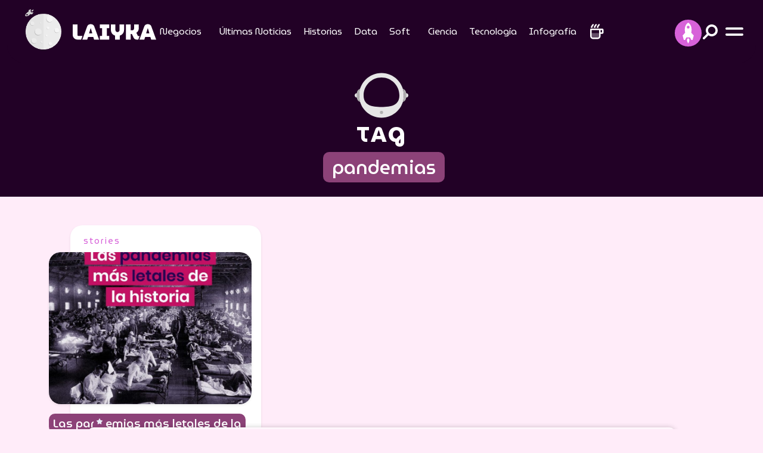

--- FILE ---
content_type: text/html; charset=UTF-8
request_url: https://laiyka.com/tag/pandemias/
body_size: 9557
content:
<!DOCTYPE html>
<html lang="es-mx">
<head>
<meta charset="utf-8">
<meta name="theme-color" content="#220126" />

<meta name='robots' content='index, follow, max-image-preview:large, max-snippet:-1, max-video-preview:-1' />

	<!-- This site is optimized with the Yoast SEO plugin v26.8 - https://yoast.com/product/yoast-seo-wordpress/ -->
	<link rel="canonical" href="https://laiyka.com/tag/pandemias/" />
	<meta property="og:locale" content="es_MX" />
	<meta property="og:type" content="article" />
	<meta property="og:title" content="pandemias Archivos | LAIYKA" />
	<meta property="og:url" content="https://laiyka.com/tag/pandemias/" />
	<meta property="og:site_name" content="LAIYKA" />
	<meta name="twitter:card" content="summary_large_image" />
	<script type="application/ld+json" class="yoast-schema-graph">{"@context":"https://schema.org","@graph":[{"@type":"CollectionPage","@id":"https://laiyka.com/tag/pandemias/","url":"https://laiyka.com/tag/pandemias/","name":"pandemias Archivos | LAIYKA","isPartOf":{"@id":"https://laiyka.com/#website"},"primaryImageOfPage":{"@id":"https://laiyka.com/tag/pandemias/#primaryimage"},"image":{"@id":"https://laiyka.com/tag/pandemias/#primaryimage"},"thumbnailUrl":"https://laiyka.com/wp-content/uploads/2021/04/portada.jpg","breadcrumb":{"@id":"https://laiyka.com/tag/pandemias/#breadcrumb"},"inLanguage":"es"},{"@type":"ImageObject","inLanguage":"es","@id":"https://laiyka.com/tag/pandemias/#primaryimage","url":"https://laiyka.com/wp-content/uploads/2021/04/portada.jpg","contentUrl":"https://laiyka.com/wp-content/uploads/2021/04/portada.jpg","width":800,"height":800,"caption":"Las pandemias más letales de la historia"},{"@type":"BreadcrumbList","@id":"https://laiyka.com/tag/pandemias/#breadcrumb","itemListElement":[{"@type":"ListItem","position":1,"name":"Inicio","item":"https://laiyka.com/"},{"@type":"ListItem","position":2,"name":"pandemias"}]},{"@type":"WebSite","@id":"https://laiyka.com/#website","url":"https://laiyka.com/","name":"LAIYKA","description":"Historias de alcance espacial. Negocios, periodismo, data, cultura.","publisher":{"@id":"https://laiyka.com/#organization"},"potentialAction":[{"@type":"SearchAction","target":{"@type":"EntryPoint","urlTemplate":"https://laiyka.com/?s={search_term_string}"},"query-input":{"@type":"PropertyValueSpecification","valueRequired":true,"valueName":"search_term_string"}}],"inLanguage":"es"},{"@type":"Organization","@id":"https://laiyka.com/#organization","name":"Laiyka","url":"https://laiyka.com/","logo":{"@type":"ImageObject","inLanguage":"es","@id":"https://laiyka.com/#/schema/logo/image/","url":"https://laiyka.com/wp-content/uploads/2022/09/laiyka.png","contentUrl":"https://laiyka.com/wp-content/uploads/2022/09/laiyka.png","width":347,"height":66,"caption":"Laiyka"},"image":{"@id":"https://laiyka.com/#/schema/logo/image/"}}]}</script>
	<!-- / Yoast SEO plugin. -->


<link rel='dns-prefetch' href='//secure.gravatar.com' />
<link rel='dns-prefetch' href='//stats.wp.com' />
<link rel='dns-prefetch' href='//v0.wordpress.com' />
<link rel='preconnect' href='//c0.wp.com' />
<style id='wp-img-auto-sizes-contain-inline-css'>
img:is([sizes=auto i],[sizes^="auto," i]){contain-intrinsic-size:3000px 1500px}
/*# sourceURL=wp-img-auto-sizes-contain-inline-css */
</style>

<link rel='stylesheet' id='wp-components-css' href='https://c0.wp.com/c/6.9/wp-includes/css/dist/components/style.min.css' media='all' />
<link rel='stylesheet' id='wp-preferences-css' href='https://c0.wp.com/c/6.9/wp-includes/css/dist/preferences/style.min.css' media='all' />
<link rel='stylesheet' id='wp-block-editor-css' href='https://c0.wp.com/c/6.9/wp-includes/css/dist/block-editor/style.min.css' media='all' />
<link rel='stylesheet' id='wp-reusable-blocks-css' href='https://c0.wp.com/c/6.9/wp-includes/css/dist/reusable-blocks/style.min.css' media='all' />
<link rel='stylesheet' id='wp-patterns-css' href='https://c0.wp.com/c/6.9/wp-includes/css/dist/patterns/style.min.css' media='all' />
<link rel='stylesheet' id='wp-editor-css' href='https://c0.wp.com/c/6.9/wp-includes/css/dist/editor/style.min.css' media='all' />
<link rel='stylesheet' id='rombhus-relatedpost-block-frontend-css' href='https://laiyka.com/wp-content/plugins/rombhus-relatedpost-block/block/relatedpost/style.css?ver=1689197054' media='all' />
<link rel='stylesheet' id='newsletter-css' href='https://laiyka.com/wp-content/plugins/newsletter/style.css?ver=9.1.1' media='all' />
		<script>
				(function(c,l,a,r,i,t,y){
					c[a]=c[a]||function(){(c[a].q=c[a].q||[]).push(arguments)};t=l.createElement(r);t.async=1;
					t.src="https://www.clarity.ms/tag/"+i+"?ref=wordpress";y=l.getElementsByTagName(r)[0];y.parentNode.insertBefore(t,y);
				})(window, document, "clarity", "script", "rh0t7v6ub8");
		</script>
			<style>img#wpstats{display:none}</style>
		    <meta name="viewport" content="width=device-width, initial-scale=1.0, shrink-to-fit=no">
    <title>pandemias Archivos | LAIYKA</title>
    <meta property="og:locale" content="es_MX">
    <meta property="og:site_name" content="LAIYKA">
    <meta property="og:title" content="pandemias Archivos | LAIYKA">
    <meta property="og:description" content="A un año de su aparición, el coronavirus COVID-19 ha cobrado la vida de 1.6 millones de personas en el mundo.">
    <!--meta name="description" content="A un año de su aparición, el coronavirus COVID-19 ha cobrado la vida de 1.6 millones de personas en el mundo."-->
    <meta name="twitter:card" content="summary_large_image">
    <meta name="twitter:title" content="pandemias Archivos | LAIYKA">
    <meta name="twitter:description" content="A un año de su aparición, el coronavirus COVID-19 ha cobrado la vida de 1.6 millones de personas en el mundo.">
	 
	<meta name="twitter:image" content="https://laiyka.com/wp-content/uploads/2021/04/portada-768x768.jpg">
	<meta property="og:image:width" content="640">
    <meta property="og:image:height" content="360">
    <meta property="og:image" content="https://laiyka.com/wp-content/uploads/2021/04/portada-768x768.jpg">
    <meta property="og:image:secure_url" content="https://laiyka.com/wp-content/uploads/2021/04/portada-768x768.jpg">

        <link rel="icon" type="image/png" sizes="512x512" href="assets/img/favicon.png">
    <link rel="stylesheet" href="https://laiyka.com/wp-content/themes/laiyka/assets/bootstrap/css/bootstrap.min.css">
    <link rel="stylesheet" href="https://fonts.googleapis.com/css?family=MuseoModerno:100,200,300,400,500,600,700,800,900&amp;display=swap">
    <link rel="stylesheet" href="https://fonts.googleapis.com/css?family=Roboto+Mono:400,400i,500,500i,600,600i,700,700i&amp;display=swap">
    <link rel="stylesheet" href="https://use.typekit.net/ett3wgr.css">
    <link rel="stylesheet" href="https://laiyka.com/wp-content/themes/laiyka/assets/css/slick-theme.css?v=697167298c681">
    <link rel="stylesheet" href="https://laiyka.com/wp-content/themes/laiyka/assets/css/slick.css">

    <link rel="preload" href="https://laiyka.com/wp-content/themes/laiyka/assets/css/styles.css?v=697167298c6b3" as="style" onload="this.onload=null;this.rel='stylesheet'">
    <noscript><link rel="stylesheet" href="https://laiyka.com/wp-content/themes/laiyka/assets/css/styles.css"></noscript>

    <!--link rel="stylesheet" href="/assets/css/styles.css"-->
    <link rel="stylesheet" href="https://laiyka.com/wp-content/themes/laiyka/assets/css/jquery.fancybox.min.css">
    <link rel="pingback" href="https://laiyka.com/xmlrpc.php">
    <link rel="alternate" href="https://laiyka.com/" hreflang="es-ES">

        <!-- Google Tag Manager -->
    <script>(function(w,d,s,l,i){w[l]=w[l]||[];w[l].push({'gtm.start':
    new Date().getTime(),event:'gtm.js'});var f=d.getElementsByTagName(s)[0],
    j=d.createElement(s),dl=l!='dataLayer'?'&l='+l:'';j.async=true;j.src=
    'https://www.googletagmanager.com/gtm.js?id='+i+dl;f.parentNode.insertBefore(j,f);
    })(window,document,'script','dataLayer','GTM-WW5KWFC9');</script>
    <!-- End Google Tag Manager -->
	<!-- Google AdSense -->
	<script async src="https://pagead2.googlesyndication.com/pagead/js/adsbygoogle.js?client=ca-pub-5741073502778462" crossorigin="anonymous"></script>
	<!-- End Google AdSense -->
	<!--script async src="https://cdn.ampproject.org/v0.js"></script-->
	<!--script async custom-element="amp-fx-flying-carpet" src="https://cdn.ampproject.org/v0/amp-fx-flying-carpet-0.1.js"></script-->
	<!--script async src="https://t.seedtag.com/t/8467-6225-01.js"></script-->

    <link rel="icon" href="https://laiyka.com/wp-content/uploads/2024/10/cropped-favicon-32x32.png" sizes="32x32" />
<link rel="icon" href="https://laiyka.com/wp-content/uploads/2024/10/cropped-favicon-192x192.png" sizes="192x192" />
<link rel="apple-touch-icon" href="https://laiyka.com/wp-content/uploads/2024/10/cropped-favicon-180x180.png" />
<meta name="msapplication-TileImage" content="https://laiyka.com/wp-content/uploads/2024/10/cropped-favicon-270x270.png" />
	
<style id='global-styles-inline-css'>
:root{--wp--preset--aspect-ratio--square: 1;--wp--preset--aspect-ratio--4-3: 4/3;--wp--preset--aspect-ratio--3-4: 3/4;--wp--preset--aspect-ratio--3-2: 3/2;--wp--preset--aspect-ratio--2-3: 2/3;--wp--preset--aspect-ratio--16-9: 16/9;--wp--preset--aspect-ratio--9-16: 9/16;--wp--preset--color--black: #000000;--wp--preset--color--cyan-bluish-gray: #abb8c3;--wp--preset--color--white: #ffffff;--wp--preset--color--pale-pink: #f78da7;--wp--preset--color--vivid-red: #cf2e2e;--wp--preset--color--luminous-vivid-orange: #ff6900;--wp--preset--color--luminous-vivid-amber: #fcb900;--wp--preset--color--light-green-cyan: #7bdcb5;--wp--preset--color--vivid-green-cyan: #00d084;--wp--preset--color--pale-cyan-blue: #8ed1fc;--wp--preset--color--vivid-cyan-blue: #0693e3;--wp--preset--color--vivid-purple: #9b51e0;--wp--preset--gradient--vivid-cyan-blue-to-vivid-purple: linear-gradient(135deg,rgb(6,147,227) 0%,rgb(155,81,224) 100%);--wp--preset--gradient--light-green-cyan-to-vivid-green-cyan: linear-gradient(135deg,rgb(122,220,180) 0%,rgb(0,208,130) 100%);--wp--preset--gradient--luminous-vivid-amber-to-luminous-vivid-orange: linear-gradient(135deg,rgb(252,185,0) 0%,rgb(255,105,0) 100%);--wp--preset--gradient--luminous-vivid-orange-to-vivid-red: linear-gradient(135deg,rgb(255,105,0) 0%,rgb(207,46,46) 100%);--wp--preset--gradient--very-light-gray-to-cyan-bluish-gray: linear-gradient(135deg,rgb(238,238,238) 0%,rgb(169,184,195) 100%);--wp--preset--gradient--cool-to-warm-spectrum: linear-gradient(135deg,rgb(74,234,220) 0%,rgb(151,120,209) 20%,rgb(207,42,186) 40%,rgb(238,44,130) 60%,rgb(251,105,98) 80%,rgb(254,248,76) 100%);--wp--preset--gradient--blush-light-purple: linear-gradient(135deg,rgb(255,206,236) 0%,rgb(152,150,240) 100%);--wp--preset--gradient--blush-bordeaux: linear-gradient(135deg,rgb(254,205,165) 0%,rgb(254,45,45) 50%,rgb(107,0,62) 100%);--wp--preset--gradient--luminous-dusk: linear-gradient(135deg,rgb(255,203,112) 0%,rgb(199,81,192) 50%,rgb(65,88,208) 100%);--wp--preset--gradient--pale-ocean: linear-gradient(135deg,rgb(255,245,203) 0%,rgb(182,227,212) 50%,rgb(51,167,181) 100%);--wp--preset--gradient--electric-grass: linear-gradient(135deg,rgb(202,248,128) 0%,rgb(113,206,126) 100%);--wp--preset--gradient--midnight: linear-gradient(135deg,rgb(2,3,129) 0%,rgb(40,116,252) 100%);--wp--preset--font-size--small: 13px;--wp--preset--font-size--medium: 20px;--wp--preset--font-size--large: 36px;--wp--preset--font-size--x-large: 42px;--wp--preset--spacing--20: 0.44rem;--wp--preset--spacing--30: 0.67rem;--wp--preset--spacing--40: 1rem;--wp--preset--spacing--50: 1.5rem;--wp--preset--spacing--60: 2.25rem;--wp--preset--spacing--70: 3.38rem;--wp--preset--spacing--80: 5.06rem;--wp--preset--shadow--natural: 6px 6px 9px rgba(0, 0, 0, 0.2);--wp--preset--shadow--deep: 12px 12px 50px rgba(0, 0, 0, 0.4);--wp--preset--shadow--sharp: 6px 6px 0px rgba(0, 0, 0, 0.2);--wp--preset--shadow--outlined: 6px 6px 0px -3px rgb(255, 255, 255), 6px 6px rgb(0, 0, 0);--wp--preset--shadow--crisp: 6px 6px 0px rgb(0, 0, 0);}:where(.is-layout-flex){gap: 0.5em;}:where(.is-layout-grid){gap: 0.5em;}body .is-layout-flex{display: flex;}.is-layout-flex{flex-wrap: wrap;align-items: center;}.is-layout-flex> :is(*, div){margin: 0;}body .is-layout-grid{display: grid;}.is-layout-grid> :is(*, div){margin: 0;}:where(.wp-block-columns.is-layout-flex){gap: 2em;}:where(.wp-block-columns.is-layout-grid){gap: 2em;}:where(.wp-block-post-template.is-layout-flex){gap: 1.25em;}:where(.wp-block-post-template.is-layout-grid){gap: 1.25em;}.has-black-color{color: var(--wp--preset--color--black) !important;}.has-cyan-bluish-gray-color{color: var(--wp--preset--color--cyan-bluish-gray) !important;}.has-white-color{color: var(--wp--preset--color--white) !important;}.has-pale-pink-color{color: var(--wp--preset--color--pale-pink) !important;}.has-vivid-red-color{color: var(--wp--preset--color--vivid-red) !important;}.has-luminous-vivid-orange-color{color: var(--wp--preset--color--luminous-vivid-orange) !important;}.has-luminous-vivid-amber-color{color: var(--wp--preset--color--luminous-vivid-amber) !important;}.has-light-green-cyan-color{color: var(--wp--preset--color--light-green-cyan) !important;}.has-vivid-green-cyan-color{color: var(--wp--preset--color--vivid-green-cyan) !important;}.has-pale-cyan-blue-color{color: var(--wp--preset--color--pale-cyan-blue) !important;}.has-vivid-cyan-blue-color{color: var(--wp--preset--color--vivid-cyan-blue) !important;}.has-vivid-purple-color{color: var(--wp--preset--color--vivid-purple) !important;}.has-black-background-color{background-color: var(--wp--preset--color--black) !important;}.has-cyan-bluish-gray-background-color{background-color: var(--wp--preset--color--cyan-bluish-gray) !important;}.has-white-background-color{background-color: var(--wp--preset--color--white) !important;}.has-pale-pink-background-color{background-color: var(--wp--preset--color--pale-pink) !important;}.has-vivid-red-background-color{background-color: var(--wp--preset--color--vivid-red) !important;}.has-luminous-vivid-orange-background-color{background-color: var(--wp--preset--color--luminous-vivid-orange) !important;}.has-luminous-vivid-amber-background-color{background-color: var(--wp--preset--color--luminous-vivid-amber) !important;}.has-light-green-cyan-background-color{background-color: var(--wp--preset--color--light-green-cyan) !important;}.has-vivid-green-cyan-background-color{background-color: var(--wp--preset--color--vivid-green-cyan) !important;}.has-pale-cyan-blue-background-color{background-color: var(--wp--preset--color--pale-cyan-blue) !important;}.has-vivid-cyan-blue-background-color{background-color: var(--wp--preset--color--vivid-cyan-blue) !important;}.has-vivid-purple-background-color{background-color: var(--wp--preset--color--vivid-purple) !important;}.has-black-border-color{border-color: var(--wp--preset--color--black) !important;}.has-cyan-bluish-gray-border-color{border-color: var(--wp--preset--color--cyan-bluish-gray) !important;}.has-white-border-color{border-color: var(--wp--preset--color--white) !important;}.has-pale-pink-border-color{border-color: var(--wp--preset--color--pale-pink) !important;}.has-vivid-red-border-color{border-color: var(--wp--preset--color--vivid-red) !important;}.has-luminous-vivid-orange-border-color{border-color: var(--wp--preset--color--luminous-vivid-orange) !important;}.has-luminous-vivid-amber-border-color{border-color: var(--wp--preset--color--luminous-vivid-amber) !important;}.has-light-green-cyan-border-color{border-color: var(--wp--preset--color--light-green-cyan) !important;}.has-vivid-green-cyan-border-color{border-color: var(--wp--preset--color--vivid-green-cyan) !important;}.has-pale-cyan-blue-border-color{border-color: var(--wp--preset--color--pale-cyan-blue) !important;}.has-vivid-cyan-blue-border-color{border-color: var(--wp--preset--color--vivid-cyan-blue) !important;}.has-vivid-purple-border-color{border-color: var(--wp--preset--color--vivid-purple) !important;}.has-vivid-cyan-blue-to-vivid-purple-gradient-background{background: var(--wp--preset--gradient--vivid-cyan-blue-to-vivid-purple) !important;}.has-light-green-cyan-to-vivid-green-cyan-gradient-background{background: var(--wp--preset--gradient--light-green-cyan-to-vivid-green-cyan) !important;}.has-luminous-vivid-amber-to-luminous-vivid-orange-gradient-background{background: var(--wp--preset--gradient--luminous-vivid-amber-to-luminous-vivid-orange) !important;}.has-luminous-vivid-orange-to-vivid-red-gradient-background{background: var(--wp--preset--gradient--luminous-vivid-orange-to-vivid-red) !important;}.has-very-light-gray-to-cyan-bluish-gray-gradient-background{background: var(--wp--preset--gradient--very-light-gray-to-cyan-bluish-gray) !important;}.has-cool-to-warm-spectrum-gradient-background{background: var(--wp--preset--gradient--cool-to-warm-spectrum) !important;}.has-blush-light-purple-gradient-background{background: var(--wp--preset--gradient--blush-light-purple) !important;}.has-blush-bordeaux-gradient-background{background: var(--wp--preset--gradient--blush-bordeaux) !important;}.has-luminous-dusk-gradient-background{background: var(--wp--preset--gradient--luminous-dusk) !important;}.has-pale-ocean-gradient-background{background: var(--wp--preset--gradient--pale-ocean) !important;}.has-electric-grass-gradient-background{background: var(--wp--preset--gradient--electric-grass) !important;}.has-midnight-gradient-background{background: var(--wp--preset--gradient--midnight) !important;}.has-small-font-size{font-size: var(--wp--preset--font-size--small) !important;}.has-medium-font-size{font-size: var(--wp--preset--font-size--medium) !important;}.has-large-font-size{font-size: var(--wp--preset--font-size--large) !important;}.has-x-large-font-size{font-size: var(--wp--preset--font-size--x-large) !important;}
/*# sourceURL=global-styles-inline-css */
</style>
</head>

<body>
<!-- Google Tag Manager (noscript) -->
<noscript><iframe src="https://www.googletagmanager.com/ns.html?id=GTM-WW5KWFC9"
height="0" width="0" style="display:none;visibility:hidden"></iframe></noscript>
<!-- End Google Tag Manager (noscript) -->
<div id="fb-root"></div>
    <div id="navigation">
        <div class="d-flex flex-column justify-content-between efect-navigation">
            <div class="d-flex justify-content-center align-items-end btn-navigation bg-lightblue" id="close-menu"><img src="https://laiyka.com/wp-content/themes/laiyka/assets/img/close.svg" width="25" height="25" alt="Close"></div>
            <div class="d-flex justify-content-center align-items-center mb-4" id="laiyka">
				<a href="https://laiyka.com/">
                    <div class="d-flex flex-column justify-content-center align-items-center laiyka">
						<div>
							<iframe src="https://laiyka.com/wp-content/themes/laiyka2022/animated/laiyka.html" title="LAIYKA" width="150" height="150"></iframe>
						</div>
                        <div class="text-center d-flex flex-column"><img class="mx-2 mb-2" src="https://laiyka.com/wp-content/themes/laiyka/assets/img/logotype-white.svg" width="160" height="30" alt="LAIYKA"></div>
                    </div>
                </a>
			</div>
            <div class="d-flex flex-column justify-content-center align-items-center">
                <div class="menu-mobile">
					<div class="menu-mobile"><ul id="menu-menu-principal" class="menu"><li id="menu-item-17" class="menu-item menu-item-type-taxonomy menu-item-object-category menu-item-has-children menu-item-17"><a href="https://laiyka.com/category/negocios/">Negocios</a>
<ul class="sub-menu">
	<li id="menu-item-27" class="menu-item menu-item-type-taxonomy menu-item-object-category menu-item-27"><a href="https://laiyka.com/category/negocios/economia/">Economía</a></li>
	<li id="menu-item-30" class="menu-item menu-item-type-taxonomy menu-item-object-category menu-item-30"><a href="https://laiyka.com/category/negocios/finanzas/">Finanzas</a></li>
	<li id="menu-item-29" class="menu-item menu-item-type-taxonomy menu-item-object-category menu-item-29"><a href="https://laiyka.com/category/negocios/empresas/">Empresas</a></li>
	<li id="menu-item-28" class="menu-item menu-item-type-taxonomy menu-item-object-category menu-item-28"><a href="https://laiyka.com/category/negocios/emprendedores/">Emprendedores</a></li>
</ul>
</li>
<li id="menu-item-21" class="menu-item menu-item-type-taxonomy menu-item-object-category menu-item-21"><a href="https://laiyka.com/category/ultimas-noticias/">Últimas Noticias</a></li>
<li id="menu-item-15" class="menu-item menu-item-type-taxonomy menu-item-object-category menu-item-15"><a href="https://laiyka.com/category/historias/">Historias</a></li>
<li id="menu-item-26" class="menu-item menu-item-type-taxonomy menu-item-object-category menu-item-26"><a href="https://laiyka.com/category/data/">Data</a></li>
<li id="menu-item-19" class="menu-item menu-item-type-taxonomy menu-item-object-category menu-item-has-children menu-item-19"><a href="https://laiyka.com/category/soft/">Soft</a>
<ul class="sub-menu">
	<li id="menu-item-32" class="menu-item menu-item-type-taxonomy menu-item-object-category menu-item-32"><a href="https://laiyka.com/category/soft/literatura/">Literatura</a></li>
	<li id="menu-item-33" class="menu-item menu-item-type-taxonomy menu-item-object-category menu-item-33"><a href="https://laiyka.com/category/soft/musica/">Música</a></li>
	<li id="menu-item-31" class="menu-item menu-item-type-taxonomy menu-item-object-category menu-item-31"><a href="https://laiyka.com/category/soft/cartelera/">Cartelera</a></li>
</ul>
</li>
<li id="menu-item-3092" class="menu-item menu-item-type-taxonomy menu-item-object-category menu-item-3092"><a href="https://laiyka.com/category/ciencia/">Ciencia</a></li>
<li id="menu-item-20" class="menu-item menu-item-type-taxonomy menu-item-object-category menu-item-20"><a href="https://laiyka.com/category/tecnologia/">Tecnología</a></li>
<li id="menu-item-655" class="menu-item menu-item-type-taxonomy menu-item-object-category menu-item-655"><a href="https://laiyka.com/category/infografia/">Infografía</a></li>
</ul></div>                </div>
                <hr>
                <div class="text-center submenu mb-5">
					<div class="submenu"><ul id="menu-menu-secundario" class="menu"><li id="menu-item-2174" class="menu-item menu-item-type-post_type menu-item-object-page menu-item-privacy-policy menu-item-2174"><a rel="privacy-policy" href="https://laiyka.com/politica-de-privacidad/">Política de privacidad</a></li>
<li id="menu-item-2175" class="menu-item menu-item-type-post_type menu-item-object-page menu-item-2175"><a href="https://laiyka.com/acerca-de-nosotros/">Acerca de nosotros</a></li>
<li id="menu-item-2176" class="menu-item menu-item-type-post_type menu-item-object-page menu-item-2176"><a href="https://laiyka.com/cookies/">Cookies</a></li>
</ul></div>                </div>
            </div>
            <div class="socialmedia">
                <ul class="list-inline d-flex justify-content-center">
                    <li class="list-inline-item">
						<a class="btn-socialmedia bg-lightblue rounded-all efect-up" href="https://www.tiktok.com/@laiykaspace"  target="_blank">
							<img src="https://laiyka.com/wp-content/themes/laiyka/assets/img/tiktok-light.svg" width="42" height="42" alt="Facebook" loading="lazy">
						</a>
					</li>
                    <!--li class="list-inline-item">
						<a class="btn-socialmedia bg-lightblue rounded-all efect-up" href="https://twitter.com/laiykanews"  target="_blank">
							<img src="https://laiyka.com/wp-content/themes/laiyka/assets/img/twitter-light.svg" width="42" height="42" alt="Twitter" loading="lazy">
						</a>
					</li>
                    <li class="list-inline-item">
						<a class="btn-socialmedia bg-lightblue rounded-all efect-up" href="#"  target="_blank">
							<img src="/assets/img/instagram-light.svg" width="42" height="42" alt="Instagram" loading="lazy">
						</a>
					</li>
                    <li class="list-inline-item">
						<a class="btn-socialmedia bg-lightblue rounded-all efect-up" href="#"  target="_blank">
							<img src="/assets/img/youtube-light.svg" width="42" height="42" alt="You Tube" loading="lazy">
						</a>
					</li>
                    <li class="list-inline-item">
						<a class="btn-socialmedia bg-lightblue rounded-all efect-up" href="#"  target="_blank">
							<img src="/assets/img/tiktok-light.svg" width="42" height="42" alt="Tik Tok" loading="lazy">
						</a>
					</li-->
                </ul>
            </div>
            <div class="d-flex justify-content-center align-items-center copyright"><span>Copyright © 2026&nbsp; |</span><a class="rombhus" href="https://rombhus.com/" target="_blank"><span>&nbsp; by</span><img src="https://laiyka.com/wp-content/themes/laiyka/assets/img/rombhus.svg" width="99" height="36" alt="Rombhus" loading="lazy"></a></div>
        </div>
    </div>
    <div id="stories">
        <div class="d-flex flex-column justify-content-between efect-navigation">
            <div class="d-flex justify-content-center align-items-end btn-navigation bg-lightblue" id="close-stories">
				<img src="https://laiyka.com/wp-content/themes/laiyka/assets/img/close.svg" width="25" height="25" alt="Close">
			</div>
            <div></div>
            <div class="d-flex flex-column justify-content-center align-items-center w-100">
                <div class="d-flex justify-content-center align-items-center txt-purple mb-3 txt-lg"><span>Stories</span></div>
                <div class="w-100">
                    <div class="post position-relative">
                        <div class="post-picture shadow-md">
							 <div class="widget-stories"><div id="tiktok-container"></div>

<script>
function loadTikTok(videoId) {
    let embedCode = `
        <iframe id="tiktok-video" src="https://www.tiktok.com/embed/${videoId}" 
            width="325" height="580" frameborder="0" scrolling="no" allowfullscreen style="background: transparent;"></iframe>
    `;
    
    document.getElementById('tiktok-container').innerHTML = embedCode;
}

// Cargar el video de TikTok
loadTikTok('7476620105166753030');

// Evento para cerrar el panel y detener el video sin eliminarlo
document.getElementById('close-stories').addEventListener('click', function() {
    let tiktokVideo = document.getElementById('tiktok-video');
    if (tiktokVideo) {
        let originalSrc = tiktokVideo.src; // Guardamos el src original
        tiktokVideo.src = ''; // Vaciar el src para detener el video
        setTimeout(() => {
            tiktokVideo.src = originalSrc; // Restaurar el src para reiniciar el video
        }, 100); // Esperamos un poco antes de restaurarlo
    }
});
</script></div>                             						</div>
                    </div>
                </div>
            </div>
            <div></div>
        </div>
    </div>
    <header class="fixed-top">
        <div class="container-xxl container-scroll">
            <div class="head">
                <div id="header" class="px-3 py-2">
                    <div class="row">
                        <div class="col-6 col-xl-2">
                            <div id="imagotype">
								<a class="d-flex flex-row justify-content-start align-items-center" href="https://laiyka.com/">
									<img class="isotype moon" src="https://laiyka.com/wp-content/themes/laiyka/assets/img/moon.gif" height="80" loading="lazy" width="80" alt="LAIYKA">
									<img class="d-block ms-1 typography" src="https://laiyka.com/wp-content/themes/laiyka/assets/img/logotype-white.svg" loading="lazy" alt="LAIYKA" height="71" width="168">
								</a>
							</div>
                        </div>
                        <div class="col d-none d-xl-flex justify-content-center align-items-center">
                            <div class="d-flex menu-desktop">
								<div class="menu-desktop"><ul id="menu-menu-principal-1" class="menu"><li class="menu-item menu-item-type-taxonomy menu-item-object-category menu-item-has-children menu-item-17"><a href="https://laiyka.com/category/negocios/">Negocios</a>
<ul class="sub-menu">
	<li class="menu-item menu-item-type-taxonomy menu-item-object-category menu-item-27"><a href="https://laiyka.com/category/negocios/economia/">Economía</a></li>
	<li class="menu-item menu-item-type-taxonomy menu-item-object-category menu-item-30"><a href="https://laiyka.com/category/negocios/finanzas/">Finanzas</a></li>
	<li class="menu-item menu-item-type-taxonomy menu-item-object-category menu-item-29"><a href="https://laiyka.com/category/negocios/empresas/">Empresas</a></li>
	<li class="menu-item menu-item-type-taxonomy menu-item-object-category menu-item-28"><a href="https://laiyka.com/category/negocios/emprendedores/">Emprendedores</a></li>
</ul>
</li>
<li class="menu-item menu-item-type-taxonomy menu-item-object-category menu-item-21"><a href="https://laiyka.com/category/ultimas-noticias/">Últimas Noticias</a></li>
<li class="menu-item menu-item-type-taxonomy menu-item-object-category menu-item-15"><a href="https://laiyka.com/category/historias/">Historias</a></li>
<li class="menu-item menu-item-type-taxonomy menu-item-object-category menu-item-26"><a href="https://laiyka.com/category/data/">Data</a></li>
<li class="menu-item menu-item-type-taxonomy menu-item-object-category menu-item-has-children menu-item-19"><a href="https://laiyka.com/category/soft/">Soft</a>
<ul class="sub-menu">
	<li class="menu-item menu-item-type-taxonomy menu-item-object-category menu-item-32"><a href="https://laiyka.com/category/soft/literatura/">Literatura</a></li>
	<li class="menu-item menu-item-type-taxonomy menu-item-object-category menu-item-33"><a href="https://laiyka.com/category/soft/musica/">Música</a></li>
	<li class="menu-item menu-item-type-taxonomy menu-item-object-category menu-item-31"><a href="https://laiyka.com/category/soft/cartelera/">Cartelera</a></li>
</ul>
</li>
<li class="menu-item menu-item-type-taxonomy menu-item-object-category menu-item-3092"><a href="https://laiyka.com/category/ciencia/">Ciencia</a></li>
<li class="menu-item menu-item-type-taxonomy menu-item-object-category menu-item-20"><a href="https://laiyka.com/category/tecnologia/">Tecnología</a></li>
<li class="menu-item menu-item-type-taxonomy menu-item-object-category menu-item-655"><a href="https://laiyka.com/category/infografia/">Infografía</a></li>
</ul></div>                                <div id="btn-coffee" class="mx-2"><img src="https://laiyka.com/wp-content/themes/laiyka/assets/img/coffe.svg" width="30" height="30" alt="Coffee"></div>
                            </div>
                        </div>
                        <div class="col-6 col-xl-2 d-flex justify-content-end align-items-center">
                            <div class="d-none d-sm-flex justify-content-end align-items-center position-relative drop-social">
                                <div id="btn-social" class="position-absolute">
                                    <ul class="nav">
                                        <li>
                                            <div class="btn-socialmedia">
												<img src="https://laiyka.com/wp-content/themes/laiyka/assets/img/space.svg" alt="Social Media" height="35" width="19">
											</div>
                                        </li>
                                        <li>
											<a class="efect-rotate" href="https://www.tiktok.com/@laiykaspace" target="_blank">
                                                <div class="bg-white rounded-all">
													<img src="https://laiyka.com/wp-content/themes/laiyka/assets/img/tiktok.svg" height="35" width="35" alt="Facebook" loading="lazy">
												</div>
                                            </a>
										</li>
                                        <!--li>
											<a class="efect-rotate" href="https://twitter.com/laiykanews"  target="_blank">
                                                <div class="bg-white rounded-all">
													<img src="https://laiyka.com/wp-content/themes/laiyka/assets/img/twitter.svg" height="35" width="35" alt="Twitter" loading="lazy">
												</div>
                                            </a>
										</li>
                                        <li>
											<a class="efect-rotate" href="#"  target="_blank">
                                                <div class="bg-white rounded-all">
													<img src="/assets/img/instagram.svg" height="35" width="35" alt="Instagram">
												</div>
                                            </a>
										</li>
                                        <li>
											<a class="efect-rotate" href="#"  target="_blank">
                                                <div class="bg-white rounded-all">
													<img src="/assets/img/youtube.svg" height="35" width="35" alt="You Tube">
												</div>
                                            </a>
										</li>
                                        <li>
											<a class="efect-rotate" href="#"  target="_blank">
                                                <div class="bg-white rounded-all">
													<img src="/assets/img/tik%20tok.svg" height="35" width="35" alt="Tik tok">
												</div>
                                            </a>
										</li-->
                                    </ul>
                                </div>
                            </div>
                            <div class="d-flex align-items-center">
                                <div class="d-flex d-xl-none btn-navigation" id="btn-stories"><img src="https://laiyka.com/wp-content/themes/laiyka/assets/img/coffe.svg" width="32" height="32" alt="Coffee"></div>
                                <div id="btn-search" class="btn-navigation"><img class="seeker" src="https://laiyka.com/wp-content/themes/laiyka/assets/img/search.svg" height="25" width="25" alt="Seach"></div>
                                <div id="btn-menu" class="btn-navigation"><img src="https://laiyka.com/wp-content/themes/laiyka/assets/img/navigation.svg" width="30" height="14" alt="Menú"></div>
                            </div>
                        </div>
                    </div>
                </div>
                <div id="search" data-search="0">
                    <div>
                        <form class="d-flex justify-content-center align-items-center" role="search" method="get" action="/">
							<input class="form-control" type="search" id="input-search" placeholder="Buscar..." value="" name="s">
							<button class="btn" type="submit"><img src="https://laiyka.com/wp-content/themes/laiyka/assets/img/search-blue.svg" alt="Buscador"></button>
						</form>
                    </div>
                </div>
            </div>
        </div>
    </header>
    <div id="backhead" class="bg-darkblue"></div>
<div id="headling" class="bg-darkblue">
	<div class="container">
		<div class="row">
			<div class="col-12">
				<div class="text-center txt-white">
					<div class="figure"><img src="https://laiyka.com/wp-content/themes/laiyka/assets/img/astronaut.svg" width="90" height="90" alt="Sección" loading="lazy"></div>
					<h2>TAG</h2>
				</div>
			</div>
		</div>
	</div>
</div>
<div class="bg-darkblue pb-3">
	<div class="container">
		<div class="row">
			<div class="col-12">
				<div class="text-center d-flex flex-column justify-content-center align-items-center txt-white">
					<h1 class="title-first title-md sm-0">&nbsp;<span>pandemias</span></h1>
				</div>
			</div>
		</div>
	</div>
</div>
<div id="content-page" class="pt-5 pb-2">
	<div class="container">
		<div class="row">
			<div class="col">
				<div>
					<div class="row">
																		<div class="col-12 col-sm-6 col-xxl-4 mb-4">
							<div class="post position-relative h-100">
								<div class="bg-post">
									<div class="bg-post-color bg-white rounded-lg shadow-sm"></div>
								</div>
								<div class="d-flex flex-column justify-content-end align-items-end front-post pe-3 py-3">
									<div class="align-bg">
										<div class="category txt-md mb-2">
											<a href="https://laiyka.com/category/stories/">stories</a>										</div>
									</div>
									<div class="post-picture aspect aspect-4-3 position-relative mb-3">
										<a href="https://laiyka.com/stories/las-pandemias-mas-letales-de-la-historia/">
											<picture>
																																				<img
													 class="rounded-lg shadow-sm"
													 src="https://laiyka.com/wp-content/uploads/2021/04/portada-768x768.jpg"
													 alt="Las pandemias más letales de la historia"
													 width="290"
													 height="217"
													 loading="lazy"
													 srcset="
														https://laiyka.com/wp-content/uploads/2021/04/portada.jpg  300w,
														https://laiyka.com/wp-content/uploads/2021/04/portada-768x768.jpg  768w
														"
													 sizes="
															(min-width: 300px) 768px,
															300px
															"
													>
																							</picture>
										</a>
									</div>
									<div class="post-content-float">
										<h4 class="title-tirdth-post mb-data">
											<a href="https://laiyka.com/stories/las-pandemias-mas-letales-de-la-historia/">Las pandemias más letales de la historia</a>
										</h4>
									</div>
									<div class="align-bg">
										<div class="d-flex flex-column data-light txt-xs data">
											<a class="order-2 me-2" href="https://laiyka.com/author/edgar/">
												<img alt='' src='https://laiyka.com/wp-content/uploads/2023/01/avatar_user_4_1673829749-100x100.jpg' srcset='https://laiyka.com/wp-content/uploads/2023/01/avatar_user_4_1673829749-200x200.jpg 2x' class='avatar avatar-100 photo' height='100' width='100' decoding='async'/>												<span>
													Edgar Aguilar												</span>
											</a>
											<span class="d-flex align-items-center order-1 date-flex mb-3">|&nbsp; &nbsp;abril 25, 2021</span>
										</div>
									</div>
								</div>
							</div>
						</div>
																		

						<div class="col-12 d-flex justify-content-center">
							<div class="mt-4 mb-3 pagination">
								<nav>
																	</nav>
							</div>
						</div>
					</div>
				</div>
			</div>
			<div class="col-12 col-lg-4 col-xl-4 col-xxl-3 d-flex justify-content-center justify-content-xxl-start">
				<div id="halfbanner-a">
					<div class="half-banner sticky-top sticky">
						<!-- HALF BANNER A -->
						<!-- Half Banner A -->
<ins class="adsbygoogle"
     style="display:inline-block;width:300px;height:600px"
     data-ad-client="ca-pub-5741073502778462"
     data-ad-slot="5950859049">
</ins>
<script>
     (adsbygoogle = window.adsbygoogle || []).push({});
</script>					</div>
				</div>
			</div>
		</div>
	</div>
</div>

<div id="up"><a class="d-flex justify-content-center align-items-center" href="#">
	<img src="https://laiyka.com/wp-content/themes/laiyka/assets/img/arrow-up.svg" alt="Up site"></a></div>
<footer>
        <div class="footer py-4 bg-darkblue">
            <div class="container">
                <div class="row">
                    <div class="col-12 col-lg-5 col-xl-5 col-xxl-4">
                        <div class="text-center text-md-start d-flex flex-column justify-content-between align-items-center align-items-lg-start align-items-xl-start h-100">
                            <div class="d-flex flex-column justify-content-center align-items-center align-items-md-start">
                                <div class="d-flex justify-content-center align-items-center laiyka"><div>
<iframe src="https://laiyka.com/wp-content/themes/laiyka2022/animated/laiyka.html" title="LAIYKA" width="150" height="150"></iframe>
</div>
                                    <div class="text-center d-flex flex-column"><img class="mx-2 mb-2" src="https://laiyka.com/wp-content/themes/laiyka/assets/img/logotype-white.svg" width="160" height="30" alt="LAIYKA"><span class="txt-xs">Copyright ©  2026</span></div>
                                </div>
                            </div>
                        </div>
                    </div>
                    <div class="col-12 col-lg-4 col-xl-4 col-xxl-4 d-flex justify-content-center align-items-center">
                        <div>
                            <div class="text-center text-lg-start follow mb-5 mb-lg-0">
                                <h6 class="mb-3 text-center">¡Síguenos!</h6>
                                <div class="socialmedia d-flex justify-content-center">
                                    <ul class="list-inline mb-0">
                                        <li class="list-inline-item">
											<a class="btn-socialmedia bg-lightblue rounded-all efect-up" href="https://www.tiktok.com/@laiykaspace" target="_blank">
												<img src="https://laiyka.com/wp-content/themes/laiyka/assets/img/tiktok-light.svg" width="42" height="42" alt="Facebook" loading="lazy">
											</a>
										</li>
                                        <!--li class="list-inline-item">
											<a class="btn-socialmedia bg-lightblue rounded-all efect-up" href="https://twitter.com/laiykanews" target="_blank">
												<img src="https://laiyka.com/wp-content/themes/laiyka/assets/img/twitter-light.svg" width="42" height="42" alt="Twitter" loading="lazy">
											</a>
										</li>
                                        <li class="list-inline-item">
											<a class="btn-socialmedia bg-lightblue rounded-all efect-up" href="#" target="_blank">
												<img src="https://laiyka.com/wp-content/themes/laiyka/assets/img/instagram-light.svg" width="42" height="42" alt="Instagram" loading="lazy">
											</a>
										</li>
                                        <li class="list-inline-item">
											<a class="btn-socialmedia bg-lightblue rounded-all efect-up" href="#" target="_blank">
												<img src="https://laiyka.com/wp-content/themes/laiyka/assets/img/youtube-light.svg" width="42" height="42" alt="You Tube" loading="lazy">
											</a>
										</li>
                                        <li class="list-inline-item">
											<a class="btn-socialmedia bg-lightblue rounded-all efect-up" href="target="_blank"">
												<img src="https://laiyka.com/wp-content/themes/laiyka/assets/img/tiktok-light.svg" width="42" height="42" alt="Tik Tok" loading="lazy">
											</a>
										</li-->
                                    </ul>
                                </div>
                            </div>
                        </div>
                    </div>
                    <div class="col-12 col-lg-3 col-xl-2 col-xxl-4 d-flex justify-content-center align-items-center">
                        <div class="text-center text-lg-start">
                            <h6 class="mb-3">Información</h6>
                            <div class="submenu">
								<div class="submenu-footer"><ul id="menu-menu-secundario-1" class="menu"><li class="menu-item menu-item-type-post_type menu-item-object-page menu-item-privacy-policy menu-item-2174"><a rel="privacy-policy" href="https://laiyka.com/politica-de-privacidad/">Política de privacidad</a></li>
<li class="menu-item menu-item-type-post_type menu-item-object-page menu-item-2175"><a href="https://laiyka.com/acerca-de-nosotros/">Acerca de nosotros</a></li>
<li class="menu-item menu-item-type-post_type menu-item-object-page menu-item-2176"><a href="https://laiyka.com/cookies/">Cookies</a></li>
</ul></div>                            </div>
                        </div>
                    </div>
                </div>
            </div>
        </div>
    </footer>
	<div id="sticky-footer" class="d-flex justify-content-center align-items-center">
		<div class="bg-lightblue-10 p-2 rounded-up-sm shadow-md relative sticky-responsive">
			<div id="close-sticky-footer" data-sticky="0"><img src="https://laiyka.com/wp-content/themes/laiyka/assets/img/4-4-starlight.svg" width="10" height="10" alt="Close Ads" /></div>
			<div class="super-banner">
				<div class="mobile d-block d-md-none">
					<!-- STICKY FOOTER MOBILE A -->
					<!-- Sticky Footer Mobile -->
<ins class="adsbygoogle"
     style="display:inline-block;width:360px;height:90px"
     data-ad-client="ca-pub-5741073502778462"
     data-ad-slot="6005094700"></ins>
<script>
     (adsbygoogle = window.adsbygoogle || []).push({});
</script>				</div>
				<div class="tablet d-none d-md-block d-lg-none">
					<!-- STICKY FOOTER TABLET A -->
					<!-- Sticky Footer Tablet -->
<ins class="adsbygoogle"
     style="display:inline-block;width:728px;height:90px"
     data-ad-client="ca-pub-5741073502778462"
     data-ad-slot="3013768154"></ins>
<script>
     (adsbygoogle = window.adsbygoogle || []).push({});
</script>				</div>
				<div class="desktop d-none d-lg-block">
					<!-- STICKY FOOTER DESKTOP A -->
					<!-- Sticky Footer Desktop -->
<ins class="adsbygoogle"
     style="display:inline-block;width:970px;height:90px"
     data-ad-client="ca-pub-5741073502778462"
     data-ad-slot="4887492140">
</ins>
<script>
     (adsbygoogle = window.adsbygoogle || []).push({});
</script>				</div>
			</div>
		</div>
	</div>
	<div id="sticky-footer-area" class="bg-darkblue"></div>

<script>
	document.addEventListener('DOMContentLoaded', function() {
		document.body.style.userSelect = 'none';  // Deshabilitar selección de texto
		document.body.style.webkitUserSelect = 'none';
		document.body.addEventListener('contextmenu', function(e) {
			e.preventDefault();  // Deshabilitar el clic derecho
		});
	});
</script>

<script type="speculationrules">
{"prefetch":[{"source":"document","where":{"and":[{"href_matches":"/*"},{"not":{"href_matches":["/wp-*.php","/wp-admin/*","/wp-content/uploads/*","/wp-content/*","/wp-content/plugins/*","/wp-content/themes/laiyka/*","/*\\?(.+)"]}},{"not":{"selector_matches":"a[rel~=\"nofollow\"]"}},{"not":{"selector_matches":".no-prefetch, .no-prefetch a"}}]},"eagerness":"conservative"}]}
</script>
    <div id="fb-root"></div>
    <script async defer crossorigin="anonymous" 
        src="https://connect.facebook.net/es_LA/sdk.js#xfbml=1&version=v22.0">
    </script>
    
    <script src="https://laiyka.com/wp-content/themes/laiyka/assets/js/jquery.min.js"></script>
    <script src="https://laiyka.com/wp-content/themes/laiyka/assets/bootstrap/js/bootstrap.min.js"></script>
    <script src="https://laiyka.com/wp-content/themes/laiyka/assets/js/functions.js?v=6971672992d6c"></script>
	<script src="https://laiyka.com/wp-content/themes/laiyka/assets/js/add.js?v="></script>
    <script src="https://laiyka.com/wp-content/themes/laiyka/assets/js/resposnsive-slick.js?v=6971672992d9b"></script>
    <script src="https://laiyka.com/wp-content/themes/laiyka/assets/js/slick.js"></script>
    <script src="https://laiyka.com/wp-content/themes/laiyka/assets/js/jquery.fancybox.min.js"></script>
    	<div style="display:none">
			<div class="grofile-hash-map-f3c4f9a203dd7edc102718a07fd6812b">
		</div>
		</div>
		<script src="https://secure.gravatar.com/js/gprofiles.js?ver=202604" id="grofiles-cards-js"></script>
<script id="wpgroho-js-extra">
/* <![CDATA[ */
var WPGroHo = {"my_hash":""};
//# sourceURL=wpgroho-js-extra
/* ]]> */
</script>
<script src="https://c0.wp.com/p/jetpack/15.4/modules/wpgroho.js" id="wpgroho-js"></script>
<script id="newsletter-js-extra">
/* <![CDATA[ */
var newsletter_data = {"action_url":"https://laiyka.com/wp-admin/admin-ajax.php"};
//# sourceURL=newsletter-js-extra
/* ]]> */
</script>
<script src="https://laiyka.com/wp-content/plugins/newsletter/main.js?ver=9.1.1" id="newsletter-js"></script>
<script id="jetpack-stats-js-before">
/* <![CDATA[ */
_stq = window._stq || [];
_stq.push([ "view", {"v":"ext","blog":"143610019","post":"0","tz":"-6","srv":"laiyka.com","arch_tag":"pandemias","arch_results":"1","j":"1:15.4"} ]);
_stq.push([ "clickTrackerInit", "143610019", "0" ]);
//# sourceURL=jetpack-stats-js-before
/* ]]> */
</script>
<script src="https://stats.wp.com/e-202604.js" id="jetpack-stats-js" defer="defer" data-wp-strategy="defer"></script>
<script defer src="https://static.cloudflareinsights.com/beacon.min.js/vcd15cbe7772f49c399c6a5babf22c1241717689176015" integrity="sha512-ZpsOmlRQV6y907TI0dKBHq9Md29nnaEIPlkf84rnaERnq6zvWvPUqr2ft8M1aS28oN72PdrCzSjY4U6VaAw1EQ==" data-cf-beacon='{"version":"2024.11.0","token":"8953f7452a394f54986583921aa891c0","r":1,"server_timing":{"name":{"cfCacheStatus":true,"cfEdge":true,"cfExtPri":true,"cfL4":true,"cfOrigin":true,"cfSpeedBrain":true},"location_startswith":null}}' crossorigin="anonymous"></script>
</body>

</html>

<!-- Page cached by LiteSpeed Cache 7.7 on 2026-01-21 17:54:17 -->

--- FILE ---
content_type: text/html; charset=utf-8
request_url: https://www.google.com/recaptcha/api2/aframe
body_size: 267
content:
<!DOCTYPE HTML><html><head><meta http-equiv="content-type" content="text/html; charset=UTF-8"></head><body><script nonce="nZZNKRgpcYd5asShIax4JQ">/** Anti-fraud and anti-abuse applications only. See google.com/recaptcha */ try{var clients={'sodar':'https://pagead2.googlesyndication.com/pagead/sodar?'};window.addEventListener("message",function(a){try{if(a.source===window.parent){var b=JSON.parse(a.data);var c=clients[b['id']];if(c){var d=document.createElement('img');d.src=c+b['params']+'&rc='+(localStorage.getItem("rc::a")?sessionStorage.getItem("rc::b"):"");window.document.body.appendChild(d);sessionStorage.setItem("rc::e",parseInt(sessionStorage.getItem("rc::e")||0)+1);localStorage.setItem("rc::h",'1769039662905');}}}catch(b){}});window.parent.postMessage("_grecaptcha_ready", "*");}catch(b){}</script></body></html>

--- FILE ---
content_type: image/svg+xml
request_url: https://laiyka.com/wp-content/themes/laiyka/assets/img/logotype-white.svg
body_size: 242
content:
<?xml version="1.0" encoding="UTF-8"?><svg id="Capa_2" xmlns="http://www.w3.org/2000/svg" viewBox="0 0 346.53 64.41"><defs><style>.cls-1{fill:#fff;}</style></defs><g id="Capa_1-2"><g><path class="cls-1" d="M39.91,64.41L60.15,9.12c1.14-3.01,3.03-5.29,5.65-6.82,2.62-1.54,5.59-2.3,8.9-2.3s6.28,.75,8.9,2.26c2.62,1.51,4.5,3.76,5.65,6.78l20.24,55.38h-20.69l-3.43-11.02h-21.59l-3.61,11.02h-20.24Zm27.91-25.93h13.46l-5.87-20.33c-.06-.18-.15-.32-.27-.41-.12-.09-.27-.14-.45-.14-.12,0-.24,.04-.36,.14-.12,.09-.21,.23-.27,.41l-6.23,20.33Z"/><path class="cls-1" d="M112.36,64.41v-15.27h9.85V16.44h-9.85V1.17h39.3v15.27h-9.94V49.14h9.94v15.27h-39.3Z"/><path class="cls-1" d="M175.96,64.41v-16.8c-3.67-1.08-6.82-2.77-9.44-5.06-2.62-2.29-4.64-5.13-6.05-8.54-1.42-3.4-2.12-7.24-2.12-11.52V1.17h18.79V23.22c0,1.87,.35,3.54,1.04,5.01,.69,1.48,1.68,2.62,2.98,3.43,1.29,.81,2.81,1.22,4.56,1.22s3.36-.41,4.65-1.22c1.29-.81,2.3-1.96,3.03-3.43,.72-1.48,1.08-3.15,1.08-5.01V1.17h18.79V22.49c0,4.28-.72,8.12-2.17,11.52-1.45,3.4-3.49,6.25-6.14,8.54-2.65,2.29-5.81,3.98-9.48,5.06v16.8h-19.51Z"/><path class="cls-1" d="M276.97,64.41l20.24-55.29c1.14-3.01,3.03-5.29,5.65-6.82,2.62-1.54,5.58-2.3,8.9-2.3s6.28,.75,8.9,2.26c2.62,1.51,4.5,3.76,5.65,6.78l20.24,55.38h-20.69l-3.43-11.02h-21.59l-3.61,11.02h-20.24Zm27.91-25.93h13.46l-5.87-20.33c-.06-.18-.15-.32-.27-.41-.12-.09-.27-.14-.45-.14-.12,0-.24,.04-.36,.14-.12,.09-.21,.23-.27,.41l-6.23,20.33Z"/><path class="cls-1" d="M40.47,49.14H23.76c-1.21,0-2.21-.44-3.03-1.31-.81-.87-1.22-1.88-1.22-3.03V1.17H0V44.63c0,3.61,.87,6.91,2.62,9.89,1.75,2.98,4.21,5.38,7.41,7.18,3.19,1.81,6.92,2.71,11.2,2.71h13.65l5.59-15.27h0Z"/><path class="cls-1" d="M277.77,49.5h-4.79c-.72,0-1.36-.18-1.9-.54s-.96-.84-1.26-1.45l-5.42-11.47c2.95-2.05,5.31-4.62,7.09-7.72,1.78-3.1,2.67-6.49,2.67-10.16V1.17h-19.51V17.8c0,1.57-.3,2.92-.9,4.06-.6,1.15-1.4,2.02-2.39,2.62-.99,.6-2.12,.9-3.39,.9h-7.41V1.17h-19.51v63.24h19.51v-23.85h4.79l7.77,16.26c1.2,2.35,2.95,4.2,5.24,5.56,2.29,1.35,5.36,2.03,9.21,2.03h4.75l5.45-14.9h0Z"/></g></g></svg>

--- FILE ---
content_type: application/x-javascript
request_url: https://laiyka.com/wp-content/themes/laiyka/assets/js/add.js?v=
body_size: -384
content:
jQuery(document).ready(function () {
    
	jQuery(".single-content .wp-block-image a").each(function() { jQuery(this).attr('data-fancybox', 'gallery')});
    jQuery(".wp-caption a").each(function() { jQuery(this).attr('data-fancybox', 'gallery')});
	jQuery(".gallery-item .gallery-icon a").each(function() { jQuery(this).attr('data-fancybox', 'gallery')});

	jQuery(".gallery").each(function() { jQuery(this).attr('class', 'slider-gallery')});
	jQuery(".wp-block-gallery").each(function() { jQuery(this).attr('class', 'slider-gallery')});
	
    jQuery(".single-content table").each(function() { jQuery(this).attr('class', 'table table-striped table-responsive')});
    jQuery(".single-content figure table").each(function() { jQuery(this).attr('class', 'table table-striped table-hover table-borderless')});
    
})


--- FILE ---
content_type: image/svg+xml
request_url: https://laiyka.com/wp-content/themes/laiyka/assets/img/search-blue.svg
body_size: -324
content:
<svg id="search" xmlns="http://www.w3.org/2000/svg" width="30" height="30.006" viewBox="0 0 30 30.006">
  <path id="Trazado_587" data-name="Trazado 587" d="M12.976,1a11.98,11.98,0,1,0,6.733,21.893l7.4,7.4a2.246,2.246,0,1,0,3.175-3.175l-7.4-7.4A11.98,11.98,0,0,0,12.976,1ZM5.489,12.98a7.487,7.487,0,1,1,7.487,7.487A7.487,7.487,0,0,1,5.489,12.98Z" transform="translate(-1.002 -1)" fill="#D762D9"/>
</svg>
